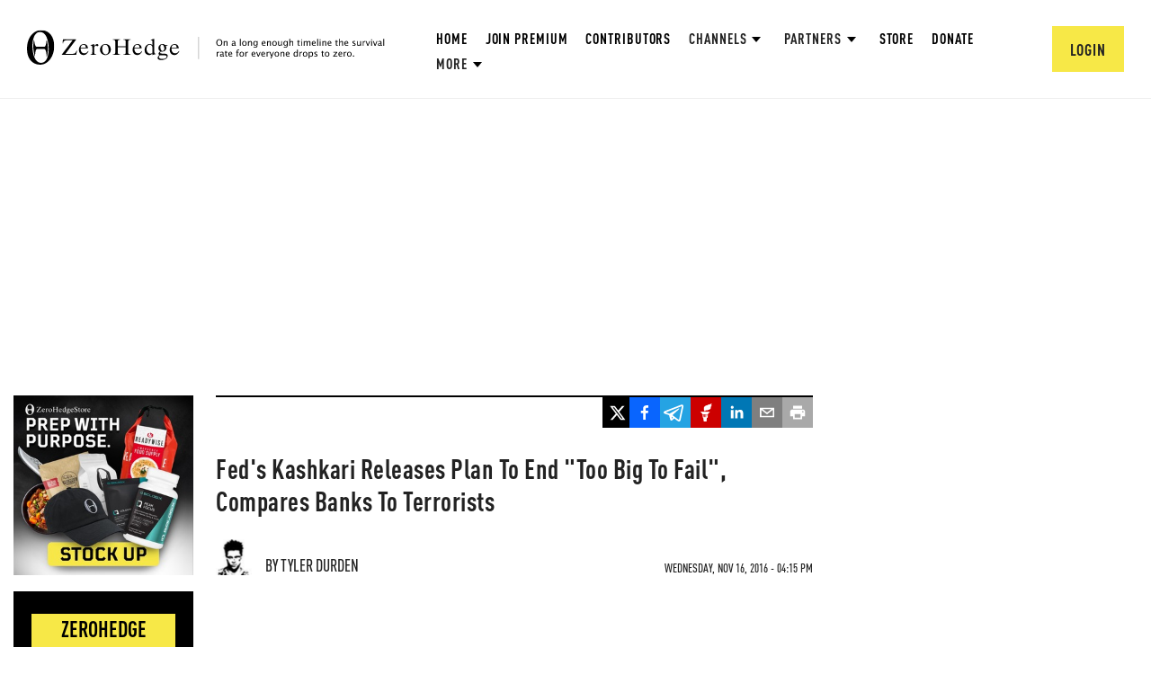

--- FILE ---
content_type: text/html; charset=utf-8
request_url: https://www.google.com/recaptcha/api2/anchor?ar=1&k=6Lf9pkArAAAAAKgScK2yiz-5_oR0SY35KUtoHodU&co=aHR0cHM6Ly93d3cuemVyb2hlZGdlLmNvbTo0NDM.&hl=en&v=PoyoqOPhxBO7pBk68S4YbpHZ&size=invisible&anchor-ms=20000&execute-ms=30000&cb=sxaq9z24x5z9
body_size: 48608
content:
<!DOCTYPE HTML><html dir="ltr" lang="en"><head><meta http-equiv="Content-Type" content="text/html; charset=UTF-8">
<meta http-equiv="X-UA-Compatible" content="IE=edge">
<title>reCAPTCHA</title>
<style type="text/css">
/* cyrillic-ext */
@font-face {
  font-family: 'Roboto';
  font-style: normal;
  font-weight: 400;
  font-stretch: 100%;
  src: url(//fonts.gstatic.com/s/roboto/v48/KFO7CnqEu92Fr1ME7kSn66aGLdTylUAMa3GUBHMdazTgWw.woff2) format('woff2');
  unicode-range: U+0460-052F, U+1C80-1C8A, U+20B4, U+2DE0-2DFF, U+A640-A69F, U+FE2E-FE2F;
}
/* cyrillic */
@font-face {
  font-family: 'Roboto';
  font-style: normal;
  font-weight: 400;
  font-stretch: 100%;
  src: url(//fonts.gstatic.com/s/roboto/v48/KFO7CnqEu92Fr1ME7kSn66aGLdTylUAMa3iUBHMdazTgWw.woff2) format('woff2');
  unicode-range: U+0301, U+0400-045F, U+0490-0491, U+04B0-04B1, U+2116;
}
/* greek-ext */
@font-face {
  font-family: 'Roboto';
  font-style: normal;
  font-weight: 400;
  font-stretch: 100%;
  src: url(//fonts.gstatic.com/s/roboto/v48/KFO7CnqEu92Fr1ME7kSn66aGLdTylUAMa3CUBHMdazTgWw.woff2) format('woff2');
  unicode-range: U+1F00-1FFF;
}
/* greek */
@font-face {
  font-family: 'Roboto';
  font-style: normal;
  font-weight: 400;
  font-stretch: 100%;
  src: url(//fonts.gstatic.com/s/roboto/v48/KFO7CnqEu92Fr1ME7kSn66aGLdTylUAMa3-UBHMdazTgWw.woff2) format('woff2');
  unicode-range: U+0370-0377, U+037A-037F, U+0384-038A, U+038C, U+038E-03A1, U+03A3-03FF;
}
/* math */
@font-face {
  font-family: 'Roboto';
  font-style: normal;
  font-weight: 400;
  font-stretch: 100%;
  src: url(//fonts.gstatic.com/s/roboto/v48/KFO7CnqEu92Fr1ME7kSn66aGLdTylUAMawCUBHMdazTgWw.woff2) format('woff2');
  unicode-range: U+0302-0303, U+0305, U+0307-0308, U+0310, U+0312, U+0315, U+031A, U+0326-0327, U+032C, U+032F-0330, U+0332-0333, U+0338, U+033A, U+0346, U+034D, U+0391-03A1, U+03A3-03A9, U+03B1-03C9, U+03D1, U+03D5-03D6, U+03F0-03F1, U+03F4-03F5, U+2016-2017, U+2034-2038, U+203C, U+2040, U+2043, U+2047, U+2050, U+2057, U+205F, U+2070-2071, U+2074-208E, U+2090-209C, U+20D0-20DC, U+20E1, U+20E5-20EF, U+2100-2112, U+2114-2115, U+2117-2121, U+2123-214F, U+2190, U+2192, U+2194-21AE, U+21B0-21E5, U+21F1-21F2, U+21F4-2211, U+2213-2214, U+2216-22FF, U+2308-230B, U+2310, U+2319, U+231C-2321, U+2336-237A, U+237C, U+2395, U+239B-23B7, U+23D0, U+23DC-23E1, U+2474-2475, U+25AF, U+25B3, U+25B7, U+25BD, U+25C1, U+25CA, U+25CC, U+25FB, U+266D-266F, U+27C0-27FF, U+2900-2AFF, U+2B0E-2B11, U+2B30-2B4C, U+2BFE, U+3030, U+FF5B, U+FF5D, U+1D400-1D7FF, U+1EE00-1EEFF;
}
/* symbols */
@font-face {
  font-family: 'Roboto';
  font-style: normal;
  font-weight: 400;
  font-stretch: 100%;
  src: url(//fonts.gstatic.com/s/roboto/v48/KFO7CnqEu92Fr1ME7kSn66aGLdTylUAMaxKUBHMdazTgWw.woff2) format('woff2');
  unicode-range: U+0001-000C, U+000E-001F, U+007F-009F, U+20DD-20E0, U+20E2-20E4, U+2150-218F, U+2190, U+2192, U+2194-2199, U+21AF, U+21E6-21F0, U+21F3, U+2218-2219, U+2299, U+22C4-22C6, U+2300-243F, U+2440-244A, U+2460-24FF, U+25A0-27BF, U+2800-28FF, U+2921-2922, U+2981, U+29BF, U+29EB, U+2B00-2BFF, U+4DC0-4DFF, U+FFF9-FFFB, U+10140-1018E, U+10190-1019C, U+101A0, U+101D0-101FD, U+102E0-102FB, U+10E60-10E7E, U+1D2C0-1D2D3, U+1D2E0-1D37F, U+1F000-1F0FF, U+1F100-1F1AD, U+1F1E6-1F1FF, U+1F30D-1F30F, U+1F315, U+1F31C, U+1F31E, U+1F320-1F32C, U+1F336, U+1F378, U+1F37D, U+1F382, U+1F393-1F39F, U+1F3A7-1F3A8, U+1F3AC-1F3AF, U+1F3C2, U+1F3C4-1F3C6, U+1F3CA-1F3CE, U+1F3D4-1F3E0, U+1F3ED, U+1F3F1-1F3F3, U+1F3F5-1F3F7, U+1F408, U+1F415, U+1F41F, U+1F426, U+1F43F, U+1F441-1F442, U+1F444, U+1F446-1F449, U+1F44C-1F44E, U+1F453, U+1F46A, U+1F47D, U+1F4A3, U+1F4B0, U+1F4B3, U+1F4B9, U+1F4BB, U+1F4BF, U+1F4C8-1F4CB, U+1F4D6, U+1F4DA, U+1F4DF, U+1F4E3-1F4E6, U+1F4EA-1F4ED, U+1F4F7, U+1F4F9-1F4FB, U+1F4FD-1F4FE, U+1F503, U+1F507-1F50B, U+1F50D, U+1F512-1F513, U+1F53E-1F54A, U+1F54F-1F5FA, U+1F610, U+1F650-1F67F, U+1F687, U+1F68D, U+1F691, U+1F694, U+1F698, U+1F6AD, U+1F6B2, U+1F6B9-1F6BA, U+1F6BC, U+1F6C6-1F6CF, U+1F6D3-1F6D7, U+1F6E0-1F6EA, U+1F6F0-1F6F3, U+1F6F7-1F6FC, U+1F700-1F7FF, U+1F800-1F80B, U+1F810-1F847, U+1F850-1F859, U+1F860-1F887, U+1F890-1F8AD, U+1F8B0-1F8BB, U+1F8C0-1F8C1, U+1F900-1F90B, U+1F93B, U+1F946, U+1F984, U+1F996, U+1F9E9, U+1FA00-1FA6F, U+1FA70-1FA7C, U+1FA80-1FA89, U+1FA8F-1FAC6, U+1FACE-1FADC, U+1FADF-1FAE9, U+1FAF0-1FAF8, U+1FB00-1FBFF;
}
/* vietnamese */
@font-face {
  font-family: 'Roboto';
  font-style: normal;
  font-weight: 400;
  font-stretch: 100%;
  src: url(//fonts.gstatic.com/s/roboto/v48/KFO7CnqEu92Fr1ME7kSn66aGLdTylUAMa3OUBHMdazTgWw.woff2) format('woff2');
  unicode-range: U+0102-0103, U+0110-0111, U+0128-0129, U+0168-0169, U+01A0-01A1, U+01AF-01B0, U+0300-0301, U+0303-0304, U+0308-0309, U+0323, U+0329, U+1EA0-1EF9, U+20AB;
}
/* latin-ext */
@font-face {
  font-family: 'Roboto';
  font-style: normal;
  font-weight: 400;
  font-stretch: 100%;
  src: url(//fonts.gstatic.com/s/roboto/v48/KFO7CnqEu92Fr1ME7kSn66aGLdTylUAMa3KUBHMdazTgWw.woff2) format('woff2');
  unicode-range: U+0100-02BA, U+02BD-02C5, U+02C7-02CC, U+02CE-02D7, U+02DD-02FF, U+0304, U+0308, U+0329, U+1D00-1DBF, U+1E00-1E9F, U+1EF2-1EFF, U+2020, U+20A0-20AB, U+20AD-20C0, U+2113, U+2C60-2C7F, U+A720-A7FF;
}
/* latin */
@font-face {
  font-family: 'Roboto';
  font-style: normal;
  font-weight: 400;
  font-stretch: 100%;
  src: url(//fonts.gstatic.com/s/roboto/v48/KFO7CnqEu92Fr1ME7kSn66aGLdTylUAMa3yUBHMdazQ.woff2) format('woff2');
  unicode-range: U+0000-00FF, U+0131, U+0152-0153, U+02BB-02BC, U+02C6, U+02DA, U+02DC, U+0304, U+0308, U+0329, U+2000-206F, U+20AC, U+2122, U+2191, U+2193, U+2212, U+2215, U+FEFF, U+FFFD;
}
/* cyrillic-ext */
@font-face {
  font-family: 'Roboto';
  font-style: normal;
  font-weight: 500;
  font-stretch: 100%;
  src: url(//fonts.gstatic.com/s/roboto/v48/KFO7CnqEu92Fr1ME7kSn66aGLdTylUAMa3GUBHMdazTgWw.woff2) format('woff2');
  unicode-range: U+0460-052F, U+1C80-1C8A, U+20B4, U+2DE0-2DFF, U+A640-A69F, U+FE2E-FE2F;
}
/* cyrillic */
@font-face {
  font-family: 'Roboto';
  font-style: normal;
  font-weight: 500;
  font-stretch: 100%;
  src: url(//fonts.gstatic.com/s/roboto/v48/KFO7CnqEu92Fr1ME7kSn66aGLdTylUAMa3iUBHMdazTgWw.woff2) format('woff2');
  unicode-range: U+0301, U+0400-045F, U+0490-0491, U+04B0-04B1, U+2116;
}
/* greek-ext */
@font-face {
  font-family: 'Roboto';
  font-style: normal;
  font-weight: 500;
  font-stretch: 100%;
  src: url(//fonts.gstatic.com/s/roboto/v48/KFO7CnqEu92Fr1ME7kSn66aGLdTylUAMa3CUBHMdazTgWw.woff2) format('woff2');
  unicode-range: U+1F00-1FFF;
}
/* greek */
@font-face {
  font-family: 'Roboto';
  font-style: normal;
  font-weight: 500;
  font-stretch: 100%;
  src: url(//fonts.gstatic.com/s/roboto/v48/KFO7CnqEu92Fr1ME7kSn66aGLdTylUAMa3-UBHMdazTgWw.woff2) format('woff2');
  unicode-range: U+0370-0377, U+037A-037F, U+0384-038A, U+038C, U+038E-03A1, U+03A3-03FF;
}
/* math */
@font-face {
  font-family: 'Roboto';
  font-style: normal;
  font-weight: 500;
  font-stretch: 100%;
  src: url(//fonts.gstatic.com/s/roboto/v48/KFO7CnqEu92Fr1ME7kSn66aGLdTylUAMawCUBHMdazTgWw.woff2) format('woff2');
  unicode-range: U+0302-0303, U+0305, U+0307-0308, U+0310, U+0312, U+0315, U+031A, U+0326-0327, U+032C, U+032F-0330, U+0332-0333, U+0338, U+033A, U+0346, U+034D, U+0391-03A1, U+03A3-03A9, U+03B1-03C9, U+03D1, U+03D5-03D6, U+03F0-03F1, U+03F4-03F5, U+2016-2017, U+2034-2038, U+203C, U+2040, U+2043, U+2047, U+2050, U+2057, U+205F, U+2070-2071, U+2074-208E, U+2090-209C, U+20D0-20DC, U+20E1, U+20E5-20EF, U+2100-2112, U+2114-2115, U+2117-2121, U+2123-214F, U+2190, U+2192, U+2194-21AE, U+21B0-21E5, U+21F1-21F2, U+21F4-2211, U+2213-2214, U+2216-22FF, U+2308-230B, U+2310, U+2319, U+231C-2321, U+2336-237A, U+237C, U+2395, U+239B-23B7, U+23D0, U+23DC-23E1, U+2474-2475, U+25AF, U+25B3, U+25B7, U+25BD, U+25C1, U+25CA, U+25CC, U+25FB, U+266D-266F, U+27C0-27FF, U+2900-2AFF, U+2B0E-2B11, U+2B30-2B4C, U+2BFE, U+3030, U+FF5B, U+FF5D, U+1D400-1D7FF, U+1EE00-1EEFF;
}
/* symbols */
@font-face {
  font-family: 'Roboto';
  font-style: normal;
  font-weight: 500;
  font-stretch: 100%;
  src: url(//fonts.gstatic.com/s/roboto/v48/KFO7CnqEu92Fr1ME7kSn66aGLdTylUAMaxKUBHMdazTgWw.woff2) format('woff2');
  unicode-range: U+0001-000C, U+000E-001F, U+007F-009F, U+20DD-20E0, U+20E2-20E4, U+2150-218F, U+2190, U+2192, U+2194-2199, U+21AF, U+21E6-21F0, U+21F3, U+2218-2219, U+2299, U+22C4-22C6, U+2300-243F, U+2440-244A, U+2460-24FF, U+25A0-27BF, U+2800-28FF, U+2921-2922, U+2981, U+29BF, U+29EB, U+2B00-2BFF, U+4DC0-4DFF, U+FFF9-FFFB, U+10140-1018E, U+10190-1019C, U+101A0, U+101D0-101FD, U+102E0-102FB, U+10E60-10E7E, U+1D2C0-1D2D3, U+1D2E0-1D37F, U+1F000-1F0FF, U+1F100-1F1AD, U+1F1E6-1F1FF, U+1F30D-1F30F, U+1F315, U+1F31C, U+1F31E, U+1F320-1F32C, U+1F336, U+1F378, U+1F37D, U+1F382, U+1F393-1F39F, U+1F3A7-1F3A8, U+1F3AC-1F3AF, U+1F3C2, U+1F3C4-1F3C6, U+1F3CA-1F3CE, U+1F3D4-1F3E0, U+1F3ED, U+1F3F1-1F3F3, U+1F3F5-1F3F7, U+1F408, U+1F415, U+1F41F, U+1F426, U+1F43F, U+1F441-1F442, U+1F444, U+1F446-1F449, U+1F44C-1F44E, U+1F453, U+1F46A, U+1F47D, U+1F4A3, U+1F4B0, U+1F4B3, U+1F4B9, U+1F4BB, U+1F4BF, U+1F4C8-1F4CB, U+1F4D6, U+1F4DA, U+1F4DF, U+1F4E3-1F4E6, U+1F4EA-1F4ED, U+1F4F7, U+1F4F9-1F4FB, U+1F4FD-1F4FE, U+1F503, U+1F507-1F50B, U+1F50D, U+1F512-1F513, U+1F53E-1F54A, U+1F54F-1F5FA, U+1F610, U+1F650-1F67F, U+1F687, U+1F68D, U+1F691, U+1F694, U+1F698, U+1F6AD, U+1F6B2, U+1F6B9-1F6BA, U+1F6BC, U+1F6C6-1F6CF, U+1F6D3-1F6D7, U+1F6E0-1F6EA, U+1F6F0-1F6F3, U+1F6F7-1F6FC, U+1F700-1F7FF, U+1F800-1F80B, U+1F810-1F847, U+1F850-1F859, U+1F860-1F887, U+1F890-1F8AD, U+1F8B0-1F8BB, U+1F8C0-1F8C1, U+1F900-1F90B, U+1F93B, U+1F946, U+1F984, U+1F996, U+1F9E9, U+1FA00-1FA6F, U+1FA70-1FA7C, U+1FA80-1FA89, U+1FA8F-1FAC6, U+1FACE-1FADC, U+1FADF-1FAE9, U+1FAF0-1FAF8, U+1FB00-1FBFF;
}
/* vietnamese */
@font-face {
  font-family: 'Roboto';
  font-style: normal;
  font-weight: 500;
  font-stretch: 100%;
  src: url(//fonts.gstatic.com/s/roboto/v48/KFO7CnqEu92Fr1ME7kSn66aGLdTylUAMa3OUBHMdazTgWw.woff2) format('woff2');
  unicode-range: U+0102-0103, U+0110-0111, U+0128-0129, U+0168-0169, U+01A0-01A1, U+01AF-01B0, U+0300-0301, U+0303-0304, U+0308-0309, U+0323, U+0329, U+1EA0-1EF9, U+20AB;
}
/* latin-ext */
@font-face {
  font-family: 'Roboto';
  font-style: normal;
  font-weight: 500;
  font-stretch: 100%;
  src: url(//fonts.gstatic.com/s/roboto/v48/KFO7CnqEu92Fr1ME7kSn66aGLdTylUAMa3KUBHMdazTgWw.woff2) format('woff2');
  unicode-range: U+0100-02BA, U+02BD-02C5, U+02C7-02CC, U+02CE-02D7, U+02DD-02FF, U+0304, U+0308, U+0329, U+1D00-1DBF, U+1E00-1E9F, U+1EF2-1EFF, U+2020, U+20A0-20AB, U+20AD-20C0, U+2113, U+2C60-2C7F, U+A720-A7FF;
}
/* latin */
@font-face {
  font-family: 'Roboto';
  font-style: normal;
  font-weight: 500;
  font-stretch: 100%;
  src: url(//fonts.gstatic.com/s/roboto/v48/KFO7CnqEu92Fr1ME7kSn66aGLdTylUAMa3yUBHMdazQ.woff2) format('woff2');
  unicode-range: U+0000-00FF, U+0131, U+0152-0153, U+02BB-02BC, U+02C6, U+02DA, U+02DC, U+0304, U+0308, U+0329, U+2000-206F, U+20AC, U+2122, U+2191, U+2193, U+2212, U+2215, U+FEFF, U+FFFD;
}
/* cyrillic-ext */
@font-face {
  font-family: 'Roboto';
  font-style: normal;
  font-weight: 900;
  font-stretch: 100%;
  src: url(//fonts.gstatic.com/s/roboto/v48/KFO7CnqEu92Fr1ME7kSn66aGLdTylUAMa3GUBHMdazTgWw.woff2) format('woff2');
  unicode-range: U+0460-052F, U+1C80-1C8A, U+20B4, U+2DE0-2DFF, U+A640-A69F, U+FE2E-FE2F;
}
/* cyrillic */
@font-face {
  font-family: 'Roboto';
  font-style: normal;
  font-weight: 900;
  font-stretch: 100%;
  src: url(//fonts.gstatic.com/s/roboto/v48/KFO7CnqEu92Fr1ME7kSn66aGLdTylUAMa3iUBHMdazTgWw.woff2) format('woff2');
  unicode-range: U+0301, U+0400-045F, U+0490-0491, U+04B0-04B1, U+2116;
}
/* greek-ext */
@font-face {
  font-family: 'Roboto';
  font-style: normal;
  font-weight: 900;
  font-stretch: 100%;
  src: url(//fonts.gstatic.com/s/roboto/v48/KFO7CnqEu92Fr1ME7kSn66aGLdTylUAMa3CUBHMdazTgWw.woff2) format('woff2');
  unicode-range: U+1F00-1FFF;
}
/* greek */
@font-face {
  font-family: 'Roboto';
  font-style: normal;
  font-weight: 900;
  font-stretch: 100%;
  src: url(//fonts.gstatic.com/s/roboto/v48/KFO7CnqEu92Fr1ME7kSn66aGLdTylUAMa3-UBHMdazTgWw.woff2) format('woff2');
  unicode-range: U+0370-0377, U+037A-037F, U+0384-038A, U+038C, U+038E-03A1, U+03A3-03FF;
}
/* math */
@font-face {
  font-family: 'Roboto';
  font-style: normal;
  font-weight: 900;
  font-stretch: 100%;
  src: url(//fonts.gstatic.com/s/roboto/v48/KFO7CnqEu92Fr1ME7kSn66aGLdTylUAMawCUBHMdazTgWw.woff2) format('woff2');
  unicode-range: U+0302-0303, U+0305, U+0307-0308, U+0310, U+0312, U+0315, U+031A, U+0326-0327, U+032C, U+032F-0330, U+0332-0333, U+0338, U+033A, U+0346, U+034D, U+0391-03A1, U+03A3-03A9, U+03B1-03C9, U+03D1, U+03D5-03D6, U+03F0-03F1, U+03F4-03F5, U+2016-2017, U+2034-2038, U+203C, U+2040, U+2043, U+2047, U+2050, U+2057, U+205F, U+2070-2071, U+2074-208E, U+2090-209C, U+20D0-20DC, U+20E1, U+20E5-20EF, U+2100-2112, U+2114-2115, U+2117-2121, U+2123-214F, U+2190, U+2192, U+2194-21AE, U+21B0-21E5, U+21F1-21F2, U+21F4-2211, U+2213-2214, U+2216-22FF, U+2308-230B, U+2310, U+2319, U+231C-2321, U+2336-237A, U+237C, U+2395, U+239B-23B7, U+23D0, U+23DC-23E1, U+2474-2475, U+25AF, U+25B3, U+25B7, U+25BD, U+25C1, U+25CA, U+25CC, U+25FB, U+266D-266F, U+27C0-27FF, U+2900-2AFF, U+2B0E-2B11, U+2B30-2B4C, U+2BFE, U+3030, U+FF5B, U+FF5D, U+1D400-1D7FF, U+1EE00-1EEFF;
}
/* symbols */
@font-face {
  font-family: 'Roboto';
  font-style: normal;
  font-weight: 900;
  font-stretch: 100%;
  src: url(//fonts.gstatic.com/s/roboto/v48/KFO7CnqEu92Fr1ME7kSn66aGLdTylUAMaxKUBHMdazTgWw.woff2) format('woff2');
  unicode-range: U+0001-000C, U+000E-001F, U+007F-009F, U+20DD-20E0, U+20E2-20E4, U+2150-218F, U+2190, U+2192, U+2194-2199, U+21AF, U+21E6-21F0, U+21F3, U+2218-2219, U+2299, U+22C4-22C6, U+2300-243F, U+2440-244A, U+2460-24FF, U+25A0-27BF, U+2800-28FF, U+2921-2922, U+2981, U+29BF, U+29EB, U+2B00-2BFF, U+4DC0-4DFF, U+FFF9-FFFB, U+10140-1018E, U+10190-1019C, U+101A0, U+101D0-101FD, U+102E0-102FB, U+10E60-10E7E, U+1D2C0-1D2D3, U+1D2E0-1D37F, U+1F000-1F0FF, U+1F100-1F1AD, U+1F1E6-1F1FF, U+1F30D-1F30F, U+1F315, U+1F31C, U+1F31E, U+1F320-1F32C, U+1F336, U+1F378, U+1F37D, U+1F382, U+1F393-1F39F, U+1F3A7-1F3A8, U+1F3AC-1F3AF, U+1F3C2, U+1F3C4-1F3C6, U+1F3CA-1F3CE, U+1F3D4-1F3E0, U+1F3ED, U+1F3F1-1F3F3, U+1F3F5-1F3F7, U+1F408, U+1F415, U+1F41F, U+1F426, U+1F43F, U+1F441-1F442, U+1F444, U+1F446-1F449, U+1F44C-1F44E, U+1F453, U+1F46A, U+1F47D, U+1F4A3, U+1F4B0, U+1F4B3, U+1F4B9, U+1F4BB, U+1F4BF, U+1F4C8-1F4CB, U+1F4D6, U+1F4DA, U+1F4DF, U+1F4E3-1F4E6, U+1F4EA-1F4ED, U+1F4F7, U+1F4F9-1F4FB, U+1F4FD-1F4FE, U+1F503, U+1F507-1F50B, U+1F50D, U+1F512-1F513, U+1F53E-1F54A, U+1F54F-1F5FA, U+1F610, U+1F650-1F67F, U+1F687, U+1F68D, U+1F691, U+1F694, U+1F698, U+1F6AD, U+1F6B2, U+1F6B9-1F6BA, U+1F6BC, U+1F6C6-1F6CF, U+1F6D3-1F6D7, U+1F6E0-1F6EA, U+1F6F0-1F6F3, U+1F6F7-1F6FC, U+1F700-1F7FF, U+1F800-1F80B, U+1F810-1F847, U+1F850-1F859, U+1F860-1F887, U+1F890-1F8AD, U+1F8B0-1F8BB, U+1F8C0-1F8C1, U+1F900-1F90B, U+1F93B, U+1F946, U+1F984, U+1F996, U+1F9E9, U+1FA00-1FA6F, U+1FA70-1FA7C, U+1FA80-1FA89, U+1FA8F-1FAC6, U+1FACE-1FADC, U+1FADF-1FAE9, U+1FAF0-1FAF8, U+1FB00-1FBFF;
}
/* vietnamese */
@font-face {
  font-family: 'Roboto';
  font-style: normal;
  font-weight: 900;
  font-stretch: 100%;
  src: url(//fonts.gstatic.com/s/roboto/v48/KFO7CnqEu92Fr1ME7kSn66aGLdTylUAMa3OUBHMdazTgWw.woff2) format('woff2');
  unicode-range: U+0102-0103, U+0110-0111, U+0128-0129, U+0168-0169, U+01A0-01A1, U+01AF-01B0, U+0300-0301, U+0303-0304, U+0308-0309, U+0323, U+0329, U+1EA0-1EF9, U+20AB;
}
/* latin-ext */
@font-face {
  font-family: 'Roboto';
  font-style: normal;
  font-weight: 900;
  font-stretch: 100%;
  src: url(//fonts.gstatic.com/s/roboto/v48/KFO7CnqEu92Fr1ME7kSn66aGLdTylUAMa3KUBHMdazTgWw.woff2) format('woff2');
  unicode-range: U+0100-02BA, U+02BD-02C5, U+02C7-02CC, U+02CE-02D7, U+02DD-02FF, U+0304, U+0308, U+0329, U+1D00-1DBF, U+1E00-1E9F, U+1EF2-1EFF, U+2020, U+20A0-20AB, U+20AD-20C0, U+2113, U+2C60-2C7F, U+A720-A7FF;
}
/* latin */
@font-face {
  font-family: 'Roboto';
  font-style: normal;
  font-weight: 900;
  font-stretch: 100%;
  src: url(//fonts.gstatic.com/s/roboto/v48/KFO7CnqEu92Fr1ME7kSn66aGLdTylUAMa3yUBHMdazQ.woff2) format('woff2');
  unicode-range: U+0000-00FF, U+0131, U+0152-0153, U+02BB-02BC, U+02C6, U+02DA, U+02DC, U+0304, U+0308, U+0329, U+2000-206F, U+20AC, U+2122, U+2191, U+2193, U+2212, U+2215, U+FEFF, U+FFFD;
}

</style>
<link rel="stylesheet" type="text/css" href="https://www.gstatic.com/recaptcha/releases/PoyoqOPhxBO7pBk68S4YbpHZ/styles__ltr.css">
<script nonce="6p_1Poq9HoMMABcKZBsdwQ" type="text/javascript">window['__recaptcha_api'] = 'https://www.google.com/recaptcha/api2/';</script>
<script type="text/javascript" src="https://www.gstatic.com/recaptcha/releases/PoyoqOPhxBO7pBk68S4YbpHZ/recaptcha__en.js" nonce="6p_1Poq9HoMMABcKZBsdwQ">
      
    </script></head>
<body><div id="rc-anchor-alert" class="rc-anchor-alert"></div>
<input type="hidden" id="recaptcha-token" value="[base64]">
<script type="text/javascript" nonce="6p_1Poq9HoMMABcKZBsdwQ">
      recaptcha.anchor.Main.init("[\x22ainput\x22,[\x22bgdata\x22,\x22\x22,\[base64]/[base64]/MjU1Ong/[base64]/[base64]/[base64]/[base64]/[base64]/[base64]/[base64]/[base64]/[base64]/[base64]/[base64]/[base64]/[base64]/[base64]/[base64]\\u003d\x22,\[base64]\\u003d\\u003d\x22,\x22woHChVjDt8Kqf0/CusKgVQPDhsKBYhc4wrl/wrsuwr7CqEvDucOAw5EsdsOrPcONPsK0eMOtTMOldsKlB8K6wqsAwoIHwqAAwo5RWMKLcXTCoMKCZBsSXRElEsOTbcKlH8Kxwp93UHLCtFLCpEPDl8ORw4tkTy7DssK7wrbCmsOwwovCvcOiw4NhUMKXPw4Gwp/ChcOySTfCoEFlUMKCOWXDncK7wpZrNMKlwr1pw7nDsMOpGSYJw5jCscKFKlo5w5zDmhrDhHbDr8ODBMOjFzcdw6TDnz7DoALDkixuw6d5KMOWworDig9OwphOwpInScOfwoQhEg7DvjHDtcKSwo5WE8KTw5dNw6NMwrltw5VEwqE4w7/CucKJBXrCv2J3w4s2wqHDr3nDqUxyw7d+wr51w5cuwp7Dry0zdcK4eMOhw73CqcOVw7t9wqnDh8OBwpPDsF85wqUiw6zDvT7CtFbDnEbCpl7Cp8Oyw7nDo8OTW3J6wps7wq/DpHbCksKowrHDkgVUKHXDvMOoeEkdCsK+dRoewrvDpSHCn8KPLmvCr8OGO8OJw5zCq8OLw5fDncKBwo/ClERlwp8/L8KUw4wFwrlDwrjCognDvcOkbi7CpMOPa37DuMOwbXJaHsOIR8KXwrXCvMOlw5fDoV4cDFDDscKswoZkwovDlmbCqcKuw6PDiMOjwrM4w53DisKKSRPDhxhQKT/DuiJ/w65BNnXDlyvCrcKLZSHDtMK0wooHISxZG8OYDcKHw43DmcKdwr3CpkUJclLCgMOaD8KfwoZoT2LCjcK9wrXDoxE7cAjDrMO7SMKdwp7CnxVewrt6wrrCoMOhR8OIw5/CiVXCrSEPw4vDlgxDwpvDocKvwrXCqsKkWsOVwqbChFTCo3LCgXF0w7DDumrCvcKbHGYMesOUw4DDlhpZJRHDpsOaDMKUwofDiTTDsMOLH8OED0dxVcOXd8OEfCcKasOMIsKhwrXCmMKMwrrDoxRIw5xJw7/DgsOvDMKPW8KLKcOeF8OVacKrw73Dt3PCkmPDp0p+KcKpw5LCg8O2wqzDn8KgcsOlwrfDp0MeKCrClh/DrwNHCMKmw4bDuSXDg2Y8LcO7wrtvwoJSQinCjFUpQ8KWwpPCm8Ouw79Ea8KRJcKcw6x0woohwrHDgsKwwpMdTHLCr8K4wps3wo0CO8OYesKhw5/DqSU7Y8O7F8Kyw7zDv8O1VC9Mw6fDnQzDrxHCjQNEClMsGhjDn8O6EhoTwoXCi0PCm2jCk8KCwprDmcKRWS/CnDLCiiNhaWXCuVLCoAjCvMOmKzvDpcKkw4bDgWB7w69lw7LCgjDCocKSEsOQw7zDosOqwp3CnhVvw4PDph1+w7rCksOAwoTCq1NywrPCilvCvcK7HcK0woHCsGwkw79QUF/CtMK/[base64]/wrgcw544wrDDmz3DlcKSFg5hwq3CtUfCt0HDmWnDqmTDgifCo8OPwoBxTcOgQFVaI8Krf8K/[base64]/[base64]/DsKbPcOZJcK+M8OMdxrChmnCjkXDu8KOCMOpFcKcw5JaXsKPXcO2wrAMwqI2KUU9WMOpTyHCo8KwwrLDjMKAw4DCkcOPAcKuR8OgUsOzFcOiwoB+wpzCvBXCnExfWljCqsKjSkfDiwwKdHPDpFcpwrMwMcKnfW7CrQZ1wpcRwoDCgg/Dr8Kww75Qw6QPw7UnQRjDmsOkwqNddWhTwrrCrx7CmMONBcODRMOXwofCoB5eGSVaWBzCoGPDsTfDhVjDun8TbyAuQsK/KQXChn3CtWXDlsKFw7nDgcObEsKJwpU6G8OMGcO1wp3CoGbCoS9tF8KuwoA3XFBeRE0sMMOpUULDkcOjw6E+w5RRwrJpNg/[base64]/wqkUwo4vT8KOw48Gw6bDmsKhEBcIWmw5bA8rJjTDi8O1KUZow4zDu8Obw6PDpcOXw7xDw4/[base64]/[base64]/CgcOawr5pVXLDv8OlwonCuFnDrsO1wohkSsOdw5xCKcOBZT/CgE9qwpt/bmDDlSDDkybCiMO9F8KnNWvDrsOLw6jDikRyw5fCisKcwrbCpcOjHcKDHldfO8Kdw6I3HxLDpnnCjWPCrsOXFQFlwo5mIkJXVcK2w5bCgMOQdhPCoSgbGxJbBnHDqGsGLTDDvH3Dni9REW/[base64]/f3Ilw41vJnvCg8K6G8KRw4IAwqE6w5cZw6bDr8KLwpzDnF8Qc1/DncOpw6LDh8OZwqLDpgRgwo9aw5PDhyXCpsKEU8OiwpvDu8KiA8OlT0VuEcKzw4vCjRbCjMOoG8KKw5NXw5QewqDDqMKyw4bDtF/DgcK0MMK5w6jDpsKCdMOCw78Ww41Lw7dORsO3wohuwr1lZGzCix3DnsO4XsO7w6DDgnbCugZne1rDm8OEw4fCusKPw4rCnsOPw5rDpzXCgE0wwqFJw4fDncKPwqXDn8OEw47DlBbDosOccElabi9Vw67Dkh/DtcKYcMOTL8Ojw5zCsMOpOcKqw53CkG/DhcOQMMOpPBXDp0gewqYvwpB/VcOswpnCuBY+wphRCG5awprCk3fDtMKXXMONw4fDszgsaSvDmCZnR2TDiGl0w5gYTcOew7BiVsOCw4kewpdgRsKYJ8KMwqbDiMKvwrlQOzHDogLCnkkuBkdkw7BNwrrCscKZwqc7TcOJwpDCqy3Cq2rDgwDCssOqwopKw4/CmcOKScOjNMKMwqw0w701FCbDvcOiw67Co8KjLkzDocKIwrbDhjc4wqs1w7Inw4N/JXRVw6vDtMKNSQg8w5oRVzVCHMKhQ8OZwosQUUPDosOOelfDuERhKcObDEHCisKnLsOsTyJGUUvCtsKXGWVOw5jClybCtsO9DyvDp8K9DkBww6tAw4w8w6gFw4xxHsOsKWPCjcKZPcOnDmVewprDtAjCicOTw7RYw4pYQcO/w7Flw4Nfwr7Dp8OGwqQpNlNxw6zDq8KXZ8KXYCLCkTYOwp7Dh8Kuw4kNUV1Hw7XCvMKtURZmw7LDv8KdWMOlwrvDtX5/[base64]/Ds8OfbgAowrZ9W8KtG2jDp8OvaFfDvT81aMK4SMKvK8K2wp5iw6QAwpltw5g7R0QASh3CjFEowrrDtMKidA7DlAHDgsOBw45/wpvDg2TCq8OcEMKQGRwQXcOiS8KyAADDv3TDimtKfcKjw7/DmMKIwrbDkyTDnsOAw7rCvm3CnAR8w54ow40XwqNhw6vDrcKgwpXCj8OIwo5/Gj0pMH3CvMOxwooQVMKQEEQKw7Rlw7PDl8KFwrU0wol0wrbCtMO/w7DDhcO7w5o8YHPDuVXCkgFuwos1w65swpXDpEobw64xTcKUCsO9wrzCmiJodsKSEMOrwrhgw6Rxw74AwrvDvk0Cw7B3IBAYDMO6VMOMwoXDrn8NQcOxOHQIN15RHT0rw6DCuMKTw5FKw7VlUzc2acKgw4VTw506wpzCtz9Rw5/Cg0M5w73CuHIrXSotdgVUcRxQw7EffMKdZcKlJz7DrEXCn8Kgw700aizDhmY/wqzDoMKnwoDDscKSw7PDnMO/w5kCw7vChBzCvcKoF8Odwr80w4YAw7ZeHcKFek/DpDdzw4LCtcOWUFzCuBB0wpgQXMObw5HDnGvCjcKKcyLDhsKUU3LDqsKzJ0/CqWzDvn4KRsKgw44mw6fDoQTCjcKPw7/Do8KeL8Kewq5Sw5/Cs8OMwrpJwqXCjcKPesKbw5EUZ8K/Thx6w5XCoMKPwpk+KmXDrGrCuQw7JxFgw7XDhsO6wq/CssOvTsKPw4PDvHYUDsKfwrZiwrnCoMK6EBDCpsOWwq7ChTICw4TChExSwo41O8Khw70tHcOYTMK/BMOpD8Osw6rDoALCucOBaEsjFFLDmsKZTsKCMlRmWA4AwpFwwoJAKcOFw78DNB1fNcKPScOOw5vCuSDCnMKOw6PCvTzDgy/DuMKzH8O1w4ZjecKYUsOwb03Du8OSwp7Dm391wozDkcKLcRHDvcKewqrCmxTCmcKAe24uw6NtKMKTwqExw5XDsBrDnilaW8OCwoU/H8KAZVTCgB5Ww7XCicOYJcKRwo/[base64]/CicOld8OGw7bDkBzDrw/[base64]/QmlnYMOESj0ZZsOSw6s1fgfCgF/CtwMuURIgwrbCssKiEsOFw49rH8K6w7UrdA/Ct0fCvnBgwrFsw7HDqBzChMK1wr3DpCrCjnHCmj01PsK8WcKYwpU6ZCrCo8KIHcOfwq3DljN0w6rDicKHeW9YwrI7ccKGw4VIwpTDkCPDv3vDr2vDhFU3w7AcOTnCqTLCnMKvw4JMVQPDgsK7ND0BwrHDncKXw53DtTVUVMKfwqZ/w6gaMcOqdMOKS8KZwoALKMOuIcKoUcOcwqjChMK3YTMMbjpjcTUhwoA7wpXDlsKqOMO4cVvCm8KfPndjesKbCsKPw6zDs8K7NQZgw7zDrRbDjVfDv8Orw5nDjUZdw4EtcRnCgGDDn8K/wr95KSoDJBnCmkrCoxnCgMK8acKswpbCoi86wpbCksKLUMOOMMO0wopwFcO0HjggMsOHwqxIKCJ8CsOFw5tLTGdXwqLCokkew5/[base64]/DlcO8FMOZw7Zzw4BQwqDDtMOqFcKmwokDw7lUalTCq8OwdsKzwrXCtMOdwph4w43ClsOSR28/[base64]/CvcKRR0/DmyfDmisZw7hNHcOTwphqw73CtFMzw7jDp8KYwotsP8KTw5jCoFDDpMK6w4lOHjMMwr/CiMO8w6fCjSQ1fXwRO0PCgsKrw6vChMOKwpxzw5IgwpnCuMOlw5p+UW3CijrDpmBZfFXDm8KCYcKaHX8qw7nDpm1hXADDpsOjwoYmTsOfUyZHN21IwrhCwo/CvsOJw63CtCMjw43CjMOiw7vCsxQPaTIDwp/Dk2wdwoovFcKlf8OJXVNZw4LDjsOmfkl2XyrCjMOyZj7CuMO9XRM3JgU8w4YEImXDt8O2RMKIwr4kwq7DmcKQOkrDojolUjFaf8KVw4DDnADCq8KRw4I4dVhuwppaWsKaccOXwqVZRBQ0bMKDwrYLImhwEQjDvwHDl8O9NcKKw7Y/w75qacOMw4NxB8KSwpknOBTDiMKHcMOlw6/Dr8OAwqTCqw/DlMOawoxgWsO4C8O1XFrDnD/[base64]/dnrCvgIhw6sIQlZbNcKAwp/Dv8OdwpXCpHLDilHCg2NNdMOKYsK4wqd5FFrCrwxxw4ctwoLCgn1AwqfCkQjDv14FWxDDkyHDtxZQw58JTcKpNcOIDWLDpMOVwr3CkMKBwqvDpcOXHsOxRsOdwo1Iwr/DrsK0wrVMwpLDgsKSDnvClTETwo3DkALCk1LClcKMwpMYwq3CmkTCpB8CCcK3w67CksOqFF3ClsOdwrZNw7TCiAXDmsODKcOUw7DCgsKHwpo2BcKUHMOVwr3DjmrCqcOawo/CmlHDkxQ6ZsKibcKQRsKzw7Qiwq3DmgcNDsO0w6XClEw8O8OlwpfCtcOCC8OAw4XDpsOKwoAqSn0LwqQBSsOqw4/[base64]/wp3CtsOtw6/DtMO/[base64]/ChlV4wprCh8OmYS3DuS/CoWl0woRgK8OAw4REwrrCgcOIwpPCviocPMK7F8OwaDPDmFTCocKSwphAG8Khw4QwUMOGw4JFwqNBOMKQH0fDkkvCrMKpJSAIw48rGSjCuAxrwpjDj8OPQsKPW8KoIcKHw7zClMONwpl4w5RLXFLCgXclR2ERwqB7UcO/wq0wwoHDthshC8ObFDVhccKCwoTDoA8SwohrBH/DlADCkSfClW7Dp8KxdsK8wq4mFR9pw4R8w6hdw4dWFwfDv8O9TA/CjGNkAMKAw4TCvDhZFGLDpDnCj8Kiwq4nwoYgHzFbU8K/woZHw5F0w59sWScGQsOFwqVWw7HDtsO7A8O3e3RXesKpPDknXCrDkMOPG8O9AMK9W8Odwr/CpsOow6Aww4YPw4TCjHRteW5WwrjDrMO8wrxgw4xwSn4gw4/Cqh3DvMOzPhrCvsO7w4jCmH/Ct2LDu8KPKcOObMOgRcKzwpNgwqR3TWXCocOTdsOyPDZ6TcKfZsKJw6nCvMOFw7FqSEDCrsOswpluS8KUw5PDkX/[base64]/wpMAPBxuwoodFEXDmTnCqk88w4vDoWPCtcK/GMKFw7AWw6cUQgQ2HjN1w63CrSBXw6nDpRvCgTs4XDHCv8K3MH3CtMOoS8Otw4YNwp/CqWl5wr05w7BDwqDChcOXbz/CmsKhw7/ChyrDn8OTwojDo8KqRsK8w4/Dqz4XEcOLw4t1KWYMwpzDvDvDuAkIClnDlQTCvEh7BsOFCD0FwpINw65uwonCmzzDiw3CkMOaYXZONcOIWBLDi3gMPEpqwo/[base64]/DksKUf8K7AsO+GxTDlzEuw4vClcO8w4vDr8O4HMOTKntAwqFHARnDj8ODwq4/w6DDjk/CoVrDi8OfJcOGw58swo9eHG7DtXHDnQwUd0fCkyLDsMKiRmnDiwNxwpHChsORw6XDjUlNw4USFXXCjnZRw4zDnsKUBMOUR35uIR3DpxXCrcK/w7jDlMO1wpLCp8OIw5InwrbCtMKldkMnwp4ew6LCiSnDpcK/w7h8e8ODw5caM8Kvw6tqw6YrIH/DrcORG8OmC8KAwqHDrcOHwqsuTXE/w4zDjWpdSl/ChcOsHidvwo/DocKbwoIBZ8O0MmBMR8KdBsKjwrjCgMK3BsKAwqrDgcKJRcKfFMOXRxFhw6sxaCc5YcODIEBhdhPChsOjw7QVKkt7JcOzw6vCgShfLjVwPMKew47CqMOTwq/DmcKOCMOdw4/DmsK1TXnCgcKBw6fCmsK1w5JLfMOFwpLCpW7Du2LCrMObw7jDrEjDqWo6AEYJw48BL8OqL8KBw4NJw5UEwrnDi8Oqw4IGw4fDqWgVw58uRMKIATvDnyVAw4ZDwpp7bz/DiA0ywownfsOWw5osPMOkwotXw5duasKkf34JJ8KZEsKDe18Mw6F/eF7DksORBcKUw6fChSrDh0nDlcOpw6/DgGNOacOfw4zCpMOFSMOEwrRdwprDt8OWX8K3TcOWw7DDv8KpOEA9wpo+OMKrOMOYw4/DtsKFCBBLQsKqf8OSw6ZVwofDosOWecKRaMKwPC/DvsKXwrZIQsOUJH5BC8OIw7t0wo0SasK8H8KJwqN3w7BFw4PDqMOBBiDDhMORw6oIch3DtsOEIMOAd2nClUHCg8OTT0pgBMK2NsOBCjgUIcOmF8OjCMKwJcOjVgMZGRgpbsKLKT49XCfDhRFjw6ZKdwoccMONST7CjXdnwqNuw7ZBK0dhwpjDg8KmWncrwpFsw50yw7/DvxbCvl3CssK4aALClmTCkMOZP8KJw6QzVMKdKybDnMK4w7/[base64]/DqjQQw6Upw6jDvcKdw6hOw7t0w4jCj8OPwqQFw7k/w6Yuw4DCocObwr7DrQ3CtcO5DTnDu2HCoz/DqyXClsOwIMOeGsOqw6TCpMKZbT/[base64]/[base64]/[base64]/wqAFJMKSF1/ClsOqw4XCj8OqwrMAcMK2VzDCnMKHw4DDqSYhNMK2FAbDlCTCk8OeLkIEw7hTTsOzw4zCgCBtD397w43CoQrDk8OUwo/CuCTCusOIBjPDjFgvw6hGw5DCl1fDjsOzwq3ChcK0RlwnScOEcXQ8w67Dg8O6IQEvw6YxwpjDvMKBeXI2BsOEwpkqPcKNHAMswpPDqcOpwrZVY8ObPcKBwo4/w58pQMOawp83w4TCmcO5ElPCscK5w50+wo1gw5HDvsK+N2JbNsO7OMKEDV3DngHDn8KawqsHwo5jwq/CrEojS1DCr8Krwq/DicKww7zCn3oyGU09w4otw5/CmEJpUVDCr2HDjcOww6/DuAvCs8KzIVvClMKnZRXDtMO3w5JbY8OQw7LCv1LDv8O4NMOQesOLwp3DtkjCicKvW8OSw7TDkFNqw4oRXMKLwpvDg2o6woV8wozDmFvDiAhRw4LCkjbDqR5SOMKFEijCii9RAMKBLlU5P8KACsOBSwjCjw7Dv8OTXx5pw5JewqUnIMOhw5rCrsK6FU/CisO+w4I6w50Tw4RmAhzCh8OTwoA/w6TDoQ/CpGDCjMKqLcO7RBk+Ail1w63Cpkw3w6jDmsKxwqnCuBdwL2/CncO3FsKIwqUeSGQfbsKMNcOQCCRgSG/CpMOSQ2VTw5xrwoo9NcKtw5DDicOgDsOUw4MNSMOPwpTCqGXDvQhGZkloccKvw5dOwoUqfHkLwqTDvkbCkcO5HMOOVyHCi8Omw5EYw5IoQsOTa1zDsUPCvsOswqROSMKFX2IWw7HCt8Ozwp9hw7XDtMKAccOHCgl7w5NvB11OwpNVwpTCjh/ClQ/DhMKFwqvDksK2cT7DoMKAUklmw43CiAFQwo0RQTdAw6bDk8OJwrPCjsKgXsKUw63Cj8OldMK4VcKxGcKLw6ktSMOrF8K0AcOsBVDCs3LCl1HCvsOSGB/CjcKXQHzCscOWL8KLc8K6G8OXwpzDhmvDn8OswooPN8KgcMOUOE8NdMOEwoDCuMOvw64fwqvDjxXCoMOxIAXDl8KaaX1jw5XDpcKew7tHwr/[base64]/[base64]/[base64]/[base64]/FhXCn8K/wqTCnHLCiMOrwqkDUcKXP8KyZT0GwpTDgQ/Cr8KtFxRVf3UfeT/[base64]/CpxAVdiXDvsOCw6vCpcKsw5gRwqnCnSpRwprCpMO7GMK9wpglwp/DmnPDhsOJOnloJcKUwpc0dnc5w6BeIhUBEMOuAcOsw5/DnsOOERwiHgo3JsKIw5B6wqtCFhrCkhIAwoPDriokw6Qaw6PDgxIEJ3TChsObw6BfMMO0woPCiXjDjMOiwpDDgMO5YcOww7/DsXJpwrwZVMKrwr3CnMKTIX4dw5DDu3jCnMO7ABPDkcOGwpTDi8OGw7bDnBnDg8KSw4PCgGogAkoVFDFhDsKrNEkbcClRN0rCkAPDjlhawpnDmgMYOMO7wpo9wrvCrl/[base64]/CknYiwrHCu8OGw6vDhcO/NsKgwobDpXMzCcO8woU3wpJewrF9E1o6HFUMFMK4wpPDgcOiCMOmwo/Cp29Fw4HCoUVRwpN7w4gsw5d6VcKnFsOrwqoYT8O5wrI4ZhZPw6YKLkQPw5wCPMOGwp3CmR7Dj8KmwpbCpGLCon/DksOGe8OeO8KYwogww7EQTsKOw48QTcOpw6wuw5PDlGLDtk5SMwDCoBQRPsKtwoTDksObAE/ChkhMwrFgw5Y3w4PDjB5TaC7DtsKWwqIrwobDk8KXw59/[base64]/Cs1w0QX5/wrltW8KKw6LCt03DtF/DgMO/[base64]/CgcKCbcOSwplid8OWLsKXDMOudMKbG0DDoSIEesKJWsKKbBU2wqzDocOZwoEtP8K5QlDDgsKKw7/ClwNuQcOUw7oZwoUIw6TDsFY8ScOvwqthEMO/[base64]/CjgXCocOIWkbDnkzCk8OAwprDiMKYFCHDoMO/w7ovwrbCvMKkw5vDhhhXOxlZw5JQw494EQHCqDAQwq7CjcKrCj4PCMKxwp7CgkMowoJcVcOEwr4yfCnCkDHDrcKTQsKURBMqKsKTw70wwojCgFtyUXNGCAJNwoLDn3kAw4cLwrdNEUTDkMOxwpXDtVgbZMKpCsKQwqUrI1Adw60xQcKpQ8KfX2l3Hz/DlMKDwofCi8OAZMOmw6zDkQovwobCvsKPWsKFw4xkwpfDhkUAwrfCgsKgWMKjO8OJwpfCtMKeRsOcw7QHwr/DmsKWbiw7wq/ClXkww7NkMi5hworDq2/ClhnDosOJUV7CmMOQXHNydwkHwoMkADA4W8OZXH5dM2MlNTJpOsO9EMOXF8KkGsK0wrllEMOgfsOIXUbDp8OnKzTChz/DosOYXcOXcUQJaMKiPlTCkcOfWcOhw6BZS8OPTmLCmFI3e8KewpDCoRfDl8O/EQQlXQzCojNSw4g6fcKzw43DmTlvwoURwoLDkVDCqHnDunDCs8KGw55LA8K6Q8K2wrtKw4HDgw3Dl8OPw6jCrsOMIMKjcMO8LBgHwrTClRHCoBnDkwMkw4JGw7/Di8OOw6lvEsKXWcONw7jDoMK1W8KewrvChF3DsV7CojfCoE5pwoBweMKIw4N/ZH8RwpbDh3VgWwPDoS/[base64]/Dq8Ozw6fDoUvCicOEOcOWWhTCvcKzIcKkw6IVGAV2V8OnU8KIWSAjeWHDrMKZwrHCo8OYw5Z1wppfPCbDlSTDr3DDvsKuwrbDv05Kw7syU2EQw4zDrDXDtglLLU3DnDt+w5TDmCPCnsK2wr/DrCzDm8Kyw6d/w4oZwrhYwq3DiMOJw4zCpSdCOjhYbjITwoPDs8ObwqvChcKpw63Ds2LCkww7RlhxOMK0DWbClGhCwrDClMK9ccOQwpIAIsKSwo/Ck8KNwo9hw7vDuMO2wqvDmcOkUcKvQGzCnMOUw7jCnSDCpRjDpMKqwprDlCBKwqocw5hcw7rDqcK2ZghuTh3Ds8K6KnPCh8KIw7rCm0cMwqrCiHbCkMK8w6vCgVDCs2otHkJ1wrrCrRzDuHxge8KOwp8NKGPDkB4LEsOIw4jDkkhkw5/Cs8OTW2DCuETDksKlaMOYYGXDscOnHD0BRUoIT3N5wqfCsQ/CjhNMw7TCoAbDnl04IcKywqDDvGXDpHtJw5fCmcOBFCPCksOUWcOeCX8mRR7DgBMfwohfwovDg1LCrDM5wqLCr8KnQcKNbsKMw5XDmcOgw69oXcKQN8KHJC/Cq13DhR4EAg3Cv8K6woAmcUZ/w6nDsVQtfCbDh2QRK8OraVlAwoLDky/CvXkKw6NxwqhPHCjDtsKSBkxUMDpZwqPCvRNqwpnDoMK5RgXCpsKMw63DoGzDimXCicKzwrvCh8Kbw4QYc8KnwovCi0bDo0LCpmbCinhgwotJw6/DjA3Dvwc5HsKzV8KRwqMMw5x+FRzCkCw9wodSJMK0bDxGw6Z4w7VewpBFw6rDisKpw43DrcKIw7kpwpdNwpfDhsKTC2HCsMOBCsO3w6oXSsKbCzQ3w75qwpzCh8K6CylawrQNw7XCoU4Ow5x7BjF/KMKTGiPDh8O8wrzDiEXCmxIUBTwOHcK0E8O+woXDrXtBQGLDq8OjH8OVA0t7OlhAwqrCgxcvN0dbw6LDqcOuwoRMwqLDrycubyJSw7vDq3JFwqbDiMOhwo8Ow6shc07CpMOGKMOAwr55e8Kcw4tYMjfDoMOwIsOrX8K0IA7Cu2bDnR/Dpz3Dp8KXDMKEcMOHSnHCoifCuArDi8OwwpPChcK1w4UzbcOLw7FBECHDoETClnnClGfDqw8sSlrDisOKw6rDo8KIwqzDgEhcc1/[base64]/FEfChRbDh8KFwpnCicOew7Inwp4SwqlCwqDDpsOlKWNOw6Bjw55Iwo3CjDXCq8OwJsK1BWTCsUo0ScOjUHNadMKvw5nDsS3CglcUw7VBw7TDi8KQw45zZcK8w7J3wq5vGAVRw5JpJUwkw7fDshTDlMOKC8O6LMO/GGsoURdjwpzCkcOywrI7ecOSwpQTw6FMw7HCgsORPDlPDQPCs8KawpvDkknCscOqE8KoMsOVdyTCgsKNOsOHOsKNfQTDqDR4RAXDvsKeLMK8w63DmsKbIcOIw4orw5odwrnDqAl/[base64]/DjlFbw5rDonzDunDDg8O3CcOmLEw4DT3DtMKywol8HhzCgcKmwrbDksKnw6wZHsKNw4dWbcKoFMOceMO6w7PDvcOqLXrCu2dSFnQCwqY5TcOnSyd4YsOHw4/CqMOAwoEgIMKWw7vClyMnwoXCpcOjwrvDisO0wr9Ow5fDjk/DqzjCk8KvwoXCscOLwpbCq8Oxwq7Cm8KMRWMqE8KOw5N1wqIqUErCh3zCvcK6wp3DrcOhCcKxwp/Cq8OYA3ILTDImTcKdRsOAw53Ds1PCiwZQwr7Ci8KZw4XDqCPDpgHDthvConHCrWoKw7Aqwo4hw7ZZwrLDtzQiw4h/w7PCicOXMMKOw7kqdcKJw4DDg33CmU5wUgNLCMKbbhLCjsO6w79ZfAfCscKyFcKvCiN6wqRnYUg/CwIaw7dgazpjw4Imw6cHccKaw6M0ZsOew67CrhdRUMKkwprCmsO0Y8OPYcOUWFfDt8Kiwqcww65EwqQ7ZcOHw4wkw6PCuMKZGMKNKVzDrMKWwrrCmMKodcO8WsODw7gSw4ErFxxqworDpcOgw4TCnTTDh8Ovw7d3w4/Dt0jCrBBwLcOlwq7DiiN/[base64]/CsMOOw5Fzw7fDkcOzw4lYw65Cw6lYwr/[base64]/DjFbDpsOlaznDghJGQR9LHsKQMk1Ywqgqw6HCtUQWwrnCosKHwoLDmHQkU8O+w4/DnMOLw6cEwq4JCj07SwPCgj/DlRfCtHLDr8KSO8KYwrHDrHHCs347wo4sG8KgamHCmsKGwqHCscKlFcOAeR5Dw6pnwrg8wr5awpM7EsKbLwRkLRJbP8KMLFjCicKWw6FNwr/DlhFqw5wgwooNwplIb21cH1I5M8O2QCbClkzDiMKZc3VowrLDt8O/wpUVwqrDiW4LUCoGw6HCn8KRMcO0KMOWw5lpS1TCgRPCmmFwwrxrbMKtw5DDscKvdcKDRz7Dp8O2W8OXBsOGAkPCn8Odw73CuhbCr1ZUwpg2d8KuwrYfw6zCi8OMFhzCssOZwp8QaSpaw7YxWxhPw49HSMObwp/[base64]/[base64]/[base64]/Do3NLwqwhw4NON0/CpMKsGsOOw4QMYsOkT03Cs8K4woLCiRMCw4xdQ8KbwpZ4d8KYRUF1w4MewrzCosOXwodgwqo8w6kIf3jCksKtwo3CkcOZwqMhOMOMw5PDvlEpwrjDlsOpwqbDmnkYJcK1wo4QJGdILcO+w5/DksKUwpRqSGhUw44fw63CtxzCmhNQVMOpw7PClyPCvMK3T8OZTcOywqdMwp19P2IYw4LCrn7CtMOSHsOkw6pjw50ASsOuwoRZwpLDrApkNhZdTEtGw619IcKowpZ1wqrDk8O4w7dKw7/DgmzDlcKYw4PCkmfDpjNlwqgiMGjCsnEZw4jCtVbCkjzDq8Oaw4bDisOPF8KawpsWwqhpSyZ9YFRsw7drw5vDkkfDhMOpwqPChMKbwqfCi8KrW0t0LRAiMn5zC0PDsMKvwotSw5hRYcOkQMKTw6/DrMO2JsOEw6jDkngPAcOkAG/CllgPw7jDuSPCvkMqQMOUw4MOw5XCsEg+aDHDhsKAw7E3NsKFw7TDm8OLScOOwpYGYy/CknTDmxZ8w6LDsV0RXMOeAXbCq1x2wr5iKcKmA8KPasKJB1Vfwqk+wowsw7Iaw4E2w5nDhTV6bmY2YcKVwqt6acONw4HDicOtTsKNw6vCvHgAJMKxdsKnTCPCrShAw5Acw4XCv2JZcRVOw6rCky4lwrxfGcOHAcOKCiQTHx1nwrbCiVhhw6PCgVPDqFvDq8K4Dn/CmHIFP8Ohw6otw4soAMKiIhQDFcO+V8K/[base64]/MMOzwp/ChcKBQMOyGnPDpcK5wrEowo3CrsK9w5TDoFzCv3cLw4dWwqUtw4/DnMOBw7fDvsOBFsK2McOrw61vwrvDvsKjwopQw6fCkTpBJ8KfNMOFcXXCuMKeDVrCusOCw4luw7xjw5AQBcOIb8Kow48/w7nCrX/DucKHwpXCtMOrNXI0w5YIGMKvb8KLGsKmVcOlfQnCkx9fwpHCg8OdwpTCilhhRcKbbkJxdsOkw6NbwrIkLVzDuxZew6lXw7TDicKWw6c0JcO2wo3CscOpEnvCt8KCw5Ayw4cNw5paAMO3w5Z9w60sDCnCv03Cs8KFw7szwp4Jw4PCncO+E8KESg/DgcOcGcOsJGTCkMKGOA7DunRzYgfCph7DrVAmY8OeEsKAwo/Dh8KWR8KuwoUbw68CTFxWwqVvw5zCpMOBeMKLw44awrcpIMKzwoLCm8OIwp1VEMKQw45OwpLCsWzCicOvw47Ck8KJwptXJMK4BMKgwrDDnQjCjcK7wqEibhgAahbCrMKjU3A6IMKcXUzClMO1wpzDmBgRwo3DnljCjFXCiRlRHsKVwpXCrHhdwo/CjwpgwrPCuHvCssKXMm0ewoXCp8KQw4DDnljCucOEKcOeZS5RECV0V8OiwoPDrEVbBzfDjMOQwr7DgsK/ZMKbw5JvajXCkMOmOjYBwrLCrsKlw557w74Bw4nCrcORanUHX8OaHsOPw7PCtsOUYMKOw5MOYMKVw4TDshtYT8K/QsOFIcOkDcKPLijDr8O8IHVGIQdmwrlXPDFzJMKMwqYRYUxiw4sUwqHCjxjDqlJ0wrk5UwrCsMKbwpcdKMOuwqx+wrjDj2nCnTEjAR3Co8OpDcO0SzHDrkbDqTsxw77CmU9bNsKewphkczHDlsOwwprDncORw57Cl8O0UsOuSMK+UsOUU8OCwqtqU8KsdRAAwprDtk/DnMKLbsOEw64rUMOBY8O5w5pQwrcaw5jCmsKdYH3Do2fCs0MqwqbCrQjClcO3Z8KbwqwRYcOrWgZNw4ExYcODEDU1TVobwpbCv8K4w7/[base64]/Dt8Kqwpc7wrbCihVSwoZBBMOiRMKMG8KeWC7CkQ4DVg0hG8OIWHQ3w4nCnF3DtMKcw5/DpcKBYEYew7tWwrxBWmdWw7XCnxbDscKvMnfDrRbCgVXCsMKlMW89C3wVwqzCpcOVP8OmwpnCgMKCcsKybcOlHTnCqsOMO1PCpsOkOSFNw6IAUgxnwrdBwp4mf8O5wrELwpXCscO+wqwTKGHCkktFM3jCpEXDiMKJwpDDtcOtL8Olwq/[base64]/wpxEwrHDlMKgw7zDmnB6w6kGw4vDnRsudMOIw4ZbT8KyMGrChzHDomY3fcKNYXPCgipEIsK5OMKhw5rCsDzDhHAdw69RwpULw4hbw7rDkcOnw4PDrcK6JjfDuD9sc35UBT4cwpZNwql3wohEw7tNB0TCkgDChcKmwqs9w7lhw6/DhBkVw6LCrH7DtcKuw5jDo2fCvDvDtcOYNS8dCMO4w595wpDCkcOmwpMvwpo8w5QjaMOvwq/CscKkR3vCqMOLwr8ow4jDuWAdw7jDv8K1LFYXBxbCohMVecOXf37DucKTwqrCo3LCtcO8w6vDisK9woBOM8KMV8KCXMOiw6DDuh9uw4F5w7/[base64]/DjnrCocOmw7PDssOvVjLDsm/CmsOWw6rDk8KNwrkOFTzClDZIA3rCk8OTGHnCv0/ChcODwp3CiFAhXWZxwqTDjUjChxpjIk88w7jDtRJteQd/CsKpbsOSCivDv8KHbsOJw4QLQzdPwprCq8KGIcKWIgorB8ODw4rCvgvDuXoZwqTDvcO4wqXCscOdw6rCmcKLwocYw7LCu8KaKcKiwqbCtytUw7U+Xy7Dv8Kxw7PDlcOeX8OPYF7CpcOXUB/Cp33DpMKAwr4mMsKBw73DsH/[base64]/CscOVZgM4V0RewpxkwobCrcOjw7jDlwrDscOfVcO/w5HCl37Do1LDsVhhV8O0UyfDiMKzYcO1wqlbwqbCgyLClcKjwptow5FKwpvCrFJSWsKkOFsewpZzw7ESwoXCjQA2R8KZw6BrwpHCgcO4w73CuSE/E1fCmcKIw4UAw4jClgh/acKjMcK9w5EAw7gCbhnCuMOCwqjDpx1ow5HCgUk4w6HDiVEIwofDn1t5wqF9OBzDrUrCgcK9wo3CnsKGwpZfw5/[base64]/[base64]/CpW3CvxDDtW/Cq8K7w4V2a8OLw7vCh8KoYsORwpRtw6PDr0zDpMK/KMKtwq8vwosYTkcNwr7CuMOZSxBawrlmwpTClnRew7w3Fz9uw6Mgw5vDqsOqOEQrVgDDq8Ocw6NhRcKkwoXDh8OxPMKfKsOMLMKUFCnCmcKZwr/DtcOKdDkkbGnCklp6wqPCnxfCr8ObFcOMScOJV1tYCsKjwrXCjsORw6dVIsO0YsKAZcOLBcK/wpUdwockw73DlUwmwqTDrHFqwpXChmh2wq3Dpj5+UlF8fMKow5M4MMKtdsOQRsOZDcO+ZXIxwrw/[base64]/DqsKzZBfCjcOew4jCr8OuCzrCt3rDoS5VwrI6w7PCtcK6MVXDkg7Ct8O3DCjChsOKwoFkFcOvwpIDw44YXDYNScOJNFnCo8Ozw4BPw4zCqsKqw7gLJCjDtVnDuTRRw7o1woxFOggHwoVTKQrDplApw7zDoMOOSlJ+w5Vsw5omwoXDtETChyPDlsO/w7LDmcKEDihed8Kbw6rDnWzDlQ4WAcOwJcOqw5sgA8O6w4jCncKIw6XDg8KrGlADTzLClnzDrcOOw77CqSUrwp3ChcOuHyjCmcKJQ8KrIMO5wrvCinLCnDc+YVDCqzQDwr/CpHZqIcKMFMKARF/[base64]/[base64]/CnsOrw4I/[base64]/ChyjDhGzCvcK+L1fDtMOuDy7CuMKPw73CrDzDgcKnJg/CjMOLb8KAwoLCoBvDqDUEw4YtED3ClMKeIsO7bMO+X8OicsKUwoEveVfCqRnDocK2FcKIw77DnjLCkC8Ow5LCkMOMwrTCgsKNGnfCpMOEw6MyADvCp8KWeg9yYEDChcK0XCVNTcK5A8OBMMKLw6/[base64]/wqHDl8Kdw7Y8RkLCrzHCocK0wojCoyoMw6QdRcOnwqDCl8KCw7rCocKZDsOMAMKBw77DgsOcw4/CmDfCuEE/w6HCngzCgkpew5jCvSNjwpXDhWJKwrXCg1vDi3nDp8KDAsOKNMK8VsK2w6YxwpXDi0vDrMOgw7oSw4kXPhYpwopfEm9gw4o8w5Riw6E0w6TCscOCQ8OhwrDDv8KoMcOeCnxpEcKncSfDrGTDsyDCtcKPBsOLEMO/wpAaw4/CjlTCvcOaw6bCgMO4eEIzwqg7woDCrcKgw4F+QkovasOSdjTCjMKhfkHDvsKgb8KbVF/CgxwFW8KMw7vClDPDnsOtSWRCwo4PwohawppVHh8zwq9+w6PClVYDH8OcZ8KNwpx0ckIbAknCmRUGwrvDvH/DqsKQbVvDgsOcNMOFw5LDtMK8MMKJHMKQAkXClcKwAg4ewoklUMKwYcOpwojDgmYmMWvClgkbw4ovw44tR1YsGcKVJMKdwpQWwr8ew59KLsKBwr5ZwoBcXMK6VsKWwq5zwonCocOYAwhUNS7ChMOdwobDpMOpwozDusK7wr1HC1zDpMKgXMOmw6/CuAFbe8Kvw6dNPELDqcOcw6TDoyTDksOzKm/[base64]/L3/ClR9Ew6LDmcKawrXCqsKBw6AYQSAicUs9IEXCoMO2SB9lw7zCmhDCnFcWwoMawrdgw5TDtcO4wod0w77ClcKuw7PDqxTDlmDDiBRfw7R7MTLDpcOWw4TCtMKBw57CisO8fcKlbsOvw4XCpUbCqMKCw4FvwqXChScNw5PDo8KlEjkfwrnCowLDqEXCs8O/wqTCvU4TwqIAwrzCgsOHI8KTWcOIXVxleAAZYcOHwrdFw5hYf0IUE8O6dkNTOg/Ds2F7esOmLDI/JMK1a1fCunbDgFwUw4x8wovCrcK+w5V9wp3CsCYQE0BXwpXCksKtw7fDonvClCnDgsK3wrcZw4HCmwZ7wqXCowPDkMK7w5zDllsRwpssw7Zcw6jDh1nDr2nDk1DDj8KHNknDmMKvwp/DqWopwogoMsKLwpMAA8KgB8OYw53CvMKxCWvDg8OCw6sTw4s9w7/DlwAYTkfDr8KBw4bCtj82QsOMwpLDisK7dTDDvMK1w65XSsOrw6gIK8KVw5g0IsKoSBzCpMOvHcOJcQrCu2t9wpUGQnnCgsKfwoPDksOqwrrDqcOzfGIQwoTDt8KVw4MuDlDDg8O1Rm/DhsOaUXDDnsKBw5E0QMKeX8KSwqF8TCrCksOuw6XCoxzDisKUw7rClS3Dr8KuwrU/cGRhGUsJwqXDtsOyOw7DphMze8Ovw5dGw60Mwr19NmvDncO1FVjCvsKlbMOtw7TDnT9hwqXCjHlgw7xFw4HDmE3DpsOhwpYeNcKVwp7DlcO9woLCt8KZwqZ+OV/DnAFQecOSwpjCocK8w4/[base64]/CmQ/Cu35fw7YOw5EIEhjCmsK3wq/[base64]/CsBpKC8KRwrPDg8KEw5wvQ8OBw5zCgsO8wokjDMOoLRjCrHcewo7CpcKbDBvDpz96w7tydg5TcUDCqMO/QDMhw6JEwqR3TxBdfksew4rDjMKSwr9twqY6IncjWcKiLEIm\x22],null,[\x22conf\x22,null,\x226Lf9pkArAAAAAKgScK2yiz-5_oR0SY35KUtoHodU\x22,0,null,null,null,1,[21,125,63,73,95,87,41,43,42,83,102,105,109,121],[1017145,188],0,null,null,null,null,0,null,0,null,700,1,null,0,\[base64]/76lBhnEnQkZnOKMAhnM8xEZ\x22,0,0,null,null,1,null,0,0,null,null,null,0],\x22https://www.zerohedge.com:443\x22,null,[3,1,1],null,null,null,1,3600,[\x22https://www.google.com/intl/en/policies/privacy/\x22,\x22https://www.google.com/intl/en/policies/terms/\x22],\x224jrXS3E5IYBDu0HiVg97ahLbsK3cwzjQA1+lWdwwPh0\\u003d\x22,1,0,null,1,1769446158461,0,0,[164,79,156,30],null,[220],\x22RC-5Zm5X2EP_88S4A\x22,null,null,null,null,null,\x220dAFcWeA5UA2ZysFeYPBtnBuv0AQ1kLytJGOt83Lx21LMxsQMuYPM15yh24fobIaIX6a6R0SX_N2_v7YW7XijLZZt4WlTJL_U2Dw\x22,1769528958452]");
    </script></body></html>